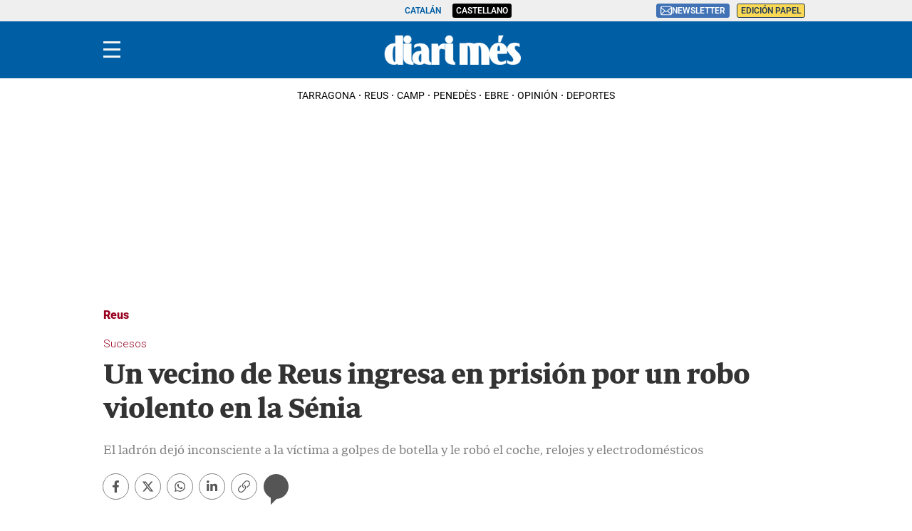

--- FILE ---
content_type: text/html; charset=UTF-8
request_url: https://www.diarimes.com/es/reus/190408/un-vecino-reus-ingresa-prision-por-robo-violento-senia_64469.html
body_size: 46496
content:
<!DOCTYPE html>
<html lang="es">

    <head>
        <meta http-equiv="Content-Type" content="text/html; charset=utf-8" />
        <meta name="viewport" content="width=device-width, initial-scale=1, maximum-scale=5.0">
                    

            
        
                                
            
              
    
                                                                
<title>Un vecino de Reus ingresa en prisión por un robo violento en la Sénia</title>
<meta name="title" content="Un vecino de Reus ingresa en prisión por un robo violento en la Sénia" />
<meta name="description" content="El ladrón dejó inconsciente a la víctima a golpes de botella y le robó el coche, relojes y electrodomésticos" />
<meta name="Keywords" content="castellano,vecino, reus, ingresa, prisión, robo" />
<meta name="news_keywords" content="vecino, reus, ingresa, prisión, robo" />
<link rel="canonical" href="https://www.diarimes.com/es/reus/190408/un-vecino-reus-ingresa-prision-por-robo-violento-senia_64469.html" />
<meta name="robots" content="index, follow,max-image-preview:large" />
<meta name="language" content="es" />
<meta name="date" content="2019-04-08T09:02:00Z"/>
<meta property="article:modified_time" content="2019-04-08T09:02:00Z" />
<meta property="article:published_time" content="2019-04-08T09:02:00Z" />
<meta name="DC.date.issued" content="2019-04-08T09:02:00Z"/>
<meta name="organization" content="Diari Més">
<meta property="article:section" content="Reus" />
<meta property="article:author" content="ACN">

<meta property="fb:app_id" content="731129363698386">
<meta property="og:type" content="article" data-page-subject="true" />
<meta property="og:site_name" content="Diari Més"/>
<meta property="og:title" content="Un vecino de Reus ingresa en prisión por un robo violento en la Sénia" data-page-subject="true" />
<meta property="og:description" content="El ladrón dejó inconsciente a la víctima a golpes de botella y le robó el coche, relojes y electrodomésticos" data-page-subject="true" />
<meta property="og:image" content="https://imagenes.diarimes.com/files/og_thumbnail/uploads/2023/11/21/655ce01577709.jpeg" data-page-subject="true" />
<meta property="og:image:width" content="1200" />
<meta property="og:image:height" content="630" />
<meta property="og:article:published_time" content="2019-04-08T09:02:00Z" />
<meta property="og:locale" content="es"/>
<meta property="og:url" content="https://www.diarimes.com/es/reus/190408/un-vecino-reus-ingresa-prision-por-robo-violento-senia_64469.html" data-page-subject="true" />

<meta name="twitter:card" content="summary_large_image">
<meta name="twitter:site" content="@diarimes"/>
<meta name="twitter:creator" content="@diarimes"/>
<meta name="twitter:title" content="Un vecino de Reus ingresa en prisión por un robo violento en la Sénia" />
<meta name="twitter:description" content="El ladrón dejó inconsciente a la víctima a golpes de botella y le robó el coche, relojes y electrodomésticos" />
<meta name="twitter:image" content="https://imagenes.diarimes.com/files/og_thumbnail/uploads/2023/11/21/655ce01577709.jpeg" />
<meta name="twitter:image:alt" content="El ladrón dejó inconsciente a la víctima a golpes de botella y le robó el coche, relojes y electrodomésticos">
<meta name="twitter:image:src" content="https://imagenes.diarimes.com/files/og_thumbnail/uploads/2023/11/21/655ce01577709.jpeg">
<link rel="alternate" type="application/rss+xml" href="https://www.diarimes.com/es/rss/home.xml" />
<link rel="alternate" type="application/rss+xml" href="https://www.diarimes.com/es/rss/reus.xml" />
                              <link href="https://www.diarimes.com/es/reus/190408/un-vecino-reus-ingresa-prision-por-robo-violento-senia_64469.html" rel="alternate" hreflang="es">
                                 <link href="https://www.diarimes.com/ca/reus/190408/un-vei-reus-ingressa-preso-per-robatori-violent-senia_64469.html" rel="alternate" hreflang="ca">
   <!-- Marfeel index meta-tags -->
<meta property="mrf:tags" content="layout:articulo" />
<meta property="mrf:tags" content="lastmodify:16" />
<meta property="mrf:tags" content="firma:ACN" />
<meta property="mrf:tags" content="fechapublicacion:2019-04-08" />
<meta property="mrf:tags" content="keyword:vecino;keyword:reus;keyword:ingresa;keyword:prisión;keyword:robo" />
<meta property="mrf:tags" content="noticia_id:64469" />
<meta property="mrf:tags" content="mediatype:imagen" />
<meta property="mrf:tags" content="accesstype:abierto" />
<meta property="mrf:tags" content="seotag:" />
<meta property="mrf:tags" content="categoria:reus" />
<meta property="mrf:tags" content="subcategoria:" />
<meta property="mrf:tags" content="terciariacategoria:" />
<!-- end Marfeel index meta-tags -->
<link rel="preload" href="https://imagenes.diarimes.com/static/fonts/aeonikpro-bold-webfont.woff2" as="font" type="font/woff2" crossorigin>
<link rel="preload" href="https://imagenes.diarimes.com/static/fonts/PeriodicoText-Bd.woff2" as="font" type="font/woff2" crossorigin>
        
                    <link rel="stylesheet" type="text/css" href="/assets/screen.e98a7fa180dc6525a14e.css?1769082425"/>

                    <script type="application/ld+json">{"@context":"https:\/\/schema.org","@type":"NewsArticle","mainEntityOfPage":{"@type":"WebPage","@id":"https:\/\/www.diarimes.com\/es\/reus\/190408\/un-vecino-reus-ingresa-prision-por-robo-violento-senia_64469.html"},"headline":"Un vecino de Reus ingresa en prisi\u00f3n por un robo violento en la S\u00e9nia","alternativeHeadline":"El ladr\u00f3n dej\u00f3 inconsciente a la v\u00edctima a golpes de botella y le rob\u00f3 el coche, relojes y electrodom\u00e9sticos","image":{"@type":"ImageObject","url":"https:\/\/imagenes.diarimes.com\/files\/og_thumbnail\/uploads\/2023\/11\/21\/655ce01577709.jpeg","width":1200,"height":630},"datePublished":"2019-04-08T11:02:00+02:00","dateModified":"2019-04-08T11:02:00+02:00","author":[{"@type":"Person","name":"DIARI M\u00c9S","jobTitle":"Journalist","url":"https:\/\/www.diarimes.com\/es\/autores\/diari-mes\/"}],"keywords":"","publisher":{"@type":"NewsMediaOrganization","name":"Diari M\u00e9s","url":"https:\/\/www.diarimes.com\/","logo":{"@type":"ImageObject","url":"https:\/\/imagenes.diarimes.com\/static\/img\/logo-diarimes-fons-blau.png","width":600,"height":135}},"description":"El ladr\u00f3n dej\u00f3 inconsciente a la v\u00edctima a golpes de botella y le rob\u00f3 el coche, relojes y electrodom\u00e9sticos","articleSection":"Reus","articleBody":"Un vecino de Reus, de 34 a\u00f1os y nacionalidad colombiana, ha ingresado en prisi\u00f3n como presunto autor de un robo con violencia en la S\u00e9nia. Los hechos se produjeron el 1 de marzo, en la calle Sol del municipio del Montsi\u00e0. El atracador agredi\u00f3 a la v\u00edctima con una botella de vidrio aprovechando que dorm\u00eda, la dej\u00f3 inconsciente y le rob\u00f3 el coche, electrodom\u00e9sticos y colecciones de valor, entre ellas una con 48 relojes de diferentes marcas. El agresor y la v\u00edctima se hab\u00edan conocido hac\u00eda unos d\u00edas y se encontraron para verse en el piso de ella. Los Mossos detuvieron al ladr\u00f3n el 1 de abril cuando sal\u00eda de su domicilio en Reus, y encontraron parte de los objetos sustra\u00eddos del domicilio de la S\u00e9nia. El juez decret\u00f3 el ingreso en prisi\u00f3n."}</script>
                    
      

    
    
                                                                
<script>
    var width = screen.width;
    function isMobileDevice(){
        if(typeof window.ontouchstart !== 'undefined' && width <= 1024){
            return 'mobile';
        }else{
            return 'desktop';
        }
    }
    var platform = isMobileDevice();

    function getCookie(name) {
        const value = `; ${document.cookie}`;
        const parts = value.split(`; ${name}=`);
        if (parts.length === 2) return parts.pop().split(';').shift();
    }

    dataLayer = (function(){
        var mediatypes = [];
                                                                                                        
        function getGenericModules(content, mediatypes){
            if(/Twitter/i.test(content)){
                if(mediatypes.indexOf("html_twitter") == -1)
                    mediatypes.push("html_twitter");
            }
            else if(/Facebook/i.test(content)){
                if(mediatypes.indexOf("html_facebook") == -1)
                    mediatypes.push("html_facebook");
            }
            else if(/Instagram/i.test(content)){
                if(mediatypes.indexOf("html_instagram") == -1)
                    mediatypes.push("html_instagram");
            }

            else if(/Flourish/i.test(content)){
                if(mediatypes.indexOf("html_flourish") == -1)
                    mediatypes.push("html_flourish");
            }
            else if(/Genially/i.test(content)){
                if(mediatypes.indexOf("html_genially") == -1)
                    mediatypes.push("html_genially");
            }
            else if(/Spotify/i.test(content)){
                if(mediatypes.indexOf("html_spotify") == -1)
                    mediatypes.push("html_spotify");
            }
            else if(/Tiktok/i.test(content)){
                if(mediatypes.indexOf("html_tiktok") == -1)
                    mediatypes.push("html_tiktok");
            }
            else{
                if(mediatypes.indexOf("html_embed") == -1)
                    mediatypes.push("html_embed");
            }
            return mediatypes;
        }

        
        
        if(1 >= 1 || 0 >= 1 || 0 >= 1)
            mediatypes.push("imagen");
        if(0 >= 1 || 0 >= 1)
            mediatypes.push("video");
        if(0 >= 1)
            mediatypes.push("galeria");
        if(0 >= 1)
            mediatypes.push("minuto_a_minuto");
        if(0 >= 1)
            mediatypes.push("h2");
        if(0 >= 1)
            mediatypes.push("cita");
        if(0 >= 1)
            mediatypes.push("encuesta");

                
        return [{
            "sponsored": "0",
            "ads_enabled": "1",
            "layout": "articulo",
            "categoria": "reus",
            "subcategoria": "",
            "terciariacategoria": "",
            "lastmodify": "65",
            "createdby": "65",
            "firma": "DIARI MÉS",
            "fechapublicacion": "2019-04-08 11:02:00",
            "keyword": "",
            "noticia_id": "64469",
            "mediatype": mediatypes,
            "seotag": "",
            "user_logged": getCookie("cuser") ? 1 : 0,
            "user_id": getCookie("cuser") || "",
            "gaid": getCookie("_ga"),
            "su": getCookie("_SUIPROMETEO"),
            "fechadeactualizacion":"2023-11-21 17:51:34",
            "ga_page_host": "diarimes.com",
            'accesstype': "abierto",
            "idioma": "es",
            "platform": platform
        }];
    })();
</script>
<script type="text/javascript">   
    (function () {   
        window.Prometeo_now = Date.now();   
        let loaded = false;   
        const MEDIA_ID = "1201";   
        const USER_COOKIE = "cuser";
        
        function getCookie(name) {   
            const cookie = document.cookie   
            .split('; ')   
            .find((row) => row.startsWith(`${name}=`));   
            
            return cookie ? cookie.slice(name.length + 1) : null;   
        }

        const dataLayerObject = dataLayer && dataLayer[0] || {};   
        
        window._PROMETEO_MEDIA_CONFIG = window._PROMETEO_MEDIA_CONFIG || {};   
        window._PROMETEO_MEDIA_CONFIG.trackEvents = function(){};   
        
        window._PROMETEO_MEDIA_CONFIG.siteId = MEDIA_ID;   
        window._PROMETEO_MEDIA_CONFIG.author = dataLayerObject.firma || "" ;   
        window._PROMETEO_MEDIA_CONFIG.author_id = dataLayerObject.createdBy || "" ; 
        window._PROMETEO_MEDIA_CONFIG.publish_time = dataLayerObject.fechadeactualizacion || "";   
        window._PROMETEO_MEDIA_CONFIG.article_id = dataLayerObject.noticia_id || "";   
        window._PROMETEO_MEDIA_CONFIG.content_type = dataLayerObject.layout || "";   
        window._PROMETEO_MEDIA_CONFIG.section = dataLayerObject.categoria || "";   
        window._PROMETEO_MEDIA_CONFIG.category_3 = dataLayerObject.terciariacategoria ||"" ;   
        window._PROMETEO_MEDIA_CONFIG.tags = dataLayerObject.seotag ||"" ;   
        window._PROMETEO_MEDIA_CONFIG.actual_block = (dataLayerObject.layout == 'articulo') ? "block_1" || null : null;   
        window._PROMETEO_MEDIA_CONFIG.sub_section = dataLayerObject.subcategoria || "";   
        window._PROMETEO_MEDIA_CONFIG.accesstype = dataLayerObject.accesstype ||"";

        window._PROMETEO_MEDIA_CONFIG.userId = getCookie(USER_COOKIE);   
        window._PROMETEO_MEDIA_CONFIG.cuser = USER_COOKIE;   
        
        window._PROMETEO_MEDIA_CONFIG.thumbnail_image = document.querySelectorAll('meta[property="og:image"]')[0].content.replace(/\/files\/image_([^\/]*)\/files\/redes_([^\/]*)\//,"/files/image_640_480/") || "";   
        window._PROMETEO_MEDIA_CONFIG.url = window.location.href;
        function loadPrometeoScript() {   
            if (loaded) return;   
            
            var env = document.URL.includes("pr_debug") ? "beta" : "pro";   
            var e = document.createElement('script');   
            var n = document.getElementsByTagName('script')[0];   
            e.type = 'text/javascript';   
            e.async = true;   
            e.src = 'https://dkumiip2e9ary.cloudfront.net/js/prometeo-media/'+ env +'/prometeov2.js';   
            n.parentNode.insertBefore(e, n);   
            loaded = true;   
        }
        loadPrometeoScript();                    
    })();   
</script>
<script type="text/javascript">
window.didomiConfig = {
  languages: {
    enabled: ['es'],
    default: 'es'
  }
};
</script>
<script type="text/javascript">
   if (!window.didomiConfig) {
      window.didomiConfig = {};
   }
   if (!window.didomiConfig.notice) {
      window.didomiConfig.notice = {};
   }
   if (!window.didomiConfig.app) {
     window.didomiConfig.app = {};
   }

   // time in seconds pay to reject should be valid. In this example, one day in seconds is 86400.
   window.didomiConfig.app.deniedConsentDuration = 86400; 
   window.didomiConfig.notice.enable = false;
</script>
<script type="text/javascript">window.gdprAppliesGlobally=true;(function(){function a(e){if(!window.frames[e]){if(document.body&&document.body.firstChild){var t=document.body;var n=document.createElement("iframe");n.style.display="none";n.name=e;n.title=e;t.insertBefore(n,t.firstChild)}
else{setTimeout(function(){a(e)},5)}}}function e(n,r,o,c,s){function e(e,t,n,a){if(typeof n!=="function"){return}if(!window[r]){window[r]=[]}var i=false;if(s){i=s(e,t,n)}if(!i){window[r].push({command:e,parameter:t,callback:n,version:a})}}e.stub=true;function t(a){if(!window[n]||window[n].stub!==true){return}if(!a.data){return}
var i=typeof a.data==="string";var e;try{e=i?JSON.parse(a.data):a.data}catch(t){return}if(e[o]){var r=e[o];window[n](r.command,r.parameter,function(e,t){var n={};n[c]={returnValue:e,success:t,callId:r.callId};a.source.postMessage(i?JSON.stringify(n):n,"*")},r.version)}}
if(typeof window[n]!=="function"){window[n]=e;if(window.addEventListener){window.addEventListener("message",t,false)}else{window.attachEvent("onmessage",t)}}}e("__tcfapi","__tcfapiBuffer","__tcfapiCall","__tcfapiReturn");a("__tcfapiLocator");(function(e){
  var t=document.createElement("script");t.id="spcloader";t.type="text/javascript";t.async=true;t.src="https://sdk.privacy-center.org/"+e+"/loader.js?target="+document.location.hostname;t.charset="utf-8";var n=document.getElementsByTagName("script")[0];n.parentNode.insertBefore(t,n)})("6e7011c3-735d-4a5c-b4d8-c8b97a71fd01")})();</script>

            
        <script>
            !function(){window.hb_now=Date.now();var e=document.getElementsByTagName("script")[0],t="https://hb.20m.es/stable/config/xk.diarimes.com/desktop-mobile.min.js";window.location.search.match(/hb_test=true/)&&(t=t.replace("/stable/","/test/"));var n=document.createElement("script");n.async=!0,n.src=t,e.parentNode.insertBefore(n,e)}();
        </script>    
    
    <script type="text/javascript" src="https://www.gstatic.com/firebasejs/7.9.1/firebase-app.js" defer=""></script>
<script type="text/javascript" src="https://www.gstatic.com/firebasejs/7.9.1/firebase-messaging.js" defer=""></script>
<script type="text/javascript" async="" src="https://dkumiip2e9ary.cloudfront.net/js/prometeo-media/pro/prometeo-firebase.js"></script>
<script>
    document.addEventListener('DOMContentLoaded', function() {
        $('.c-header__aside--language__content .c-header__aside__link').map((i, e) => {
            var l = $(e).data('value');
            var k = $(`link[rel="alternate"][hreflang="${l === 'cat' ? 'ca' : l}"]`);
            k.length && $(e).attr('href', k.attr('href'));
        });  
    });
</script>
    
        <script type="text/javascript" src="/assets/article.bundle.js?1769082425" defer></script>



    <script type="text/javascript">
!function(){"use strict";function e(e){var t=!(arguments.length>1&&void 0!==arguments[1])||arguments[1],c=document.createElement("script");c.src=e,t?c.type="module":(c.async=!0,c.type="text/javascript",c.setAttribute("nomodule",""));var n=document.getElementsByTagName("script")[0];n.parentNode.insertBefore(c,n)}!function(t,c){!function(t,c,n){var a,o,r;n.accountId=c,null!==(a=t.marfeel)&&void 0!==a||(t.marfeel={}),null!==(o=(r=t.marfeel).cmd)&&void 0!==o||(r.cmd=[]),t.marfeel.config=n;var i="https://sdk.mrf.io/statics";e("".concat(i,"/marfeel-sdk.js?id=").concat(c),!0),e("".concat(i,"/marfeel-sdk.es5.js?id=").concat(c),!1)}(t,c,arguments.length>2&&void 0!==arguments[2]?arguments[2]:{})}(window,3447,{} /*config*/)}();
</script>
<script async src="https://www.googletagmanager.com/gtag/js?id=GTM-PZHKVC6"></script> <script> window.dataLayer = window.dataLayer || []; function gtag(){dataLayer.push(arguments);} gtag('js', new Date()); gtag('config', 'GTM-PZHKVC6'); </script>
<script>
document.addEventListener('DOMContentLoaded', function() {
    const i = document.getElementsByClassName('img-tracking');
    if(i.length == 1 && i[0].getAttribute('src') == '')
        i[0].setAttribute('src', "/track/pageviews/article-" + _PROMETEO_MEDIA_CONFIG.article_id);
});
</script>
<script>
function fixLang(e) {
    let lang= $('html').attr('lang');
    let regex = /https:\/\/www\.diarimes\.com\/(?!es\/|ca\/)([^ ]+)/g;
    let fx = e.attr('href').replace(regex, 'https://www.diarimes.com/' + lang + '/$1');
    e.attr('href', fx);
    return fx;
}
document.addEventListener('DOMContentLoaded', function() {
    fixLang($('a.c-icon-facebook'));
    fixLang($('a.c-icon-twitter'));
    $('a.c-icon-whatsapp').map((i, e) => fixLang($(e)));
});
</script>
       <script type="text/javascript">
    window._taboola = window._taboola || [];
    let canonicalURL = window.location.href;
    const linkCanonical = document.querySelector('link[rel="canonical"]');
    
    if (linkCanonical) {
        canonicalURL = linkCanonical.getAttribute('href');
    }

    _taboola.push({
        article:'auto',
        url: canonicalURL
    });
    
    !function (e, f, u, i) {
        if (!document.getElementById(i)){
            e.async = 1;
            e.src = u;
            e.id = i;
            f.parentNode.insertBefore(e, f);
        }
    }(document.createElement('script'), document.getElementsByTagName('script')[0], '//cdn.taboola.com/libtrc/segrenetwork-diarimescomes/loader.js', 'tb_loader_script');
    
    if(window.performance && typeof window.performance.mark == 'function'){
        window.performance.mark('tbl_ic');
    }
</script>

                
                <script type="application/ld+json">[{"@context":"http:\/\/schema.org","@type":"BreadcrumbList","itemListElement":[{"@type":"ListItem","item":{"@id":"https:\/\/www.diarimes.com\/es","name":"Diari M\u00e9s","@type":"CollectionPage"},"position":1},{"@type":"ListItem","item":{"@id":"https:\/\/www.diarimes.com\/es\/reus","name":"Reus","@type":"CollectionPage"},"position":2},{"@type":"ListItem","item":{"@id":"https:\/\/www.diarimes.com\/es\/reus\/190408\/un-vecino-reus-ingresa-prision-por-robo-violento-senia_64469.html","name":"Un vecino de Reus ingresa en prisi\u00f3n por un robo violento en la S\u00e9nia","@type":"ItemPage"},"position":3}]}]</script>
        <script type="text/javascript" src="/assets/video.bundle.js?1769082425" defer></script>
                            

        
<link rel="apple-touch-icon" sizes="180x180" href="/static/img/apple-touch-icon.png">
<link rel="icon" type="image/png" sizes="32x32" href="/static/img/favicon-32x32.png">
<link rel="icon" type="image/png" sizes="192x192" href="/static/img/android-chrome-192x192.png">
<link rel="icon" type="image/png" sizes="16x16" href="/static/img/favicon-16x16.png">
<link rel="preconnect" href="https://fonts.googleapis.com">
<link rel="preconnect" href="https://fonts.gstatic.com" crossorigin>
<link href="https://fonts.googleapis.com/css2?family=Merriweather:ital,wght@0,300;0,400;1,300;1,400;1,700&family=Roboto:wght@300&display=swap" rel="stylesheet">

<script type="text/javascript"src="https://cdns.gigya.com/js/gigya.js?apiKey=4_NCKVxUwzdZiPrg4Kt8o8qw" defer>{lang: 'es',sessionExpiration: -2,}</script>
<script type="application/ld+json">
{
    "@context":"http://schema.org",
    "@type":"NewsMediaOrganization",
    "url": "https://www.diarimes.com/",
    "name":"Diari Més",
    "image":{
        "@type":"ImageObject",
        "url":"https://imagenes.diarimes.com/static/img/logo-diarimes-fons-blau.png",
        "height":600,
        "width":137
    }
}
</script>
<script>

document.addEventListener("DOMContentLoaded", function(event) {

 

    var elem = document.getElementsByClassName('js-add-sticky');

 

    for (let index = 0; index < elem.length; index++) {

        elem[index].parentElement.parentElement.classList.add('u-sticky');

        elem[index].parentElement.parentElement.parentElement.classList.add("u-flex-grow");

        elem[index].parentElement.parentElement.parentElement.parentElement.classList.add("u-flex");

    }

 

  });

</script>
<style>
    @font-face {
        font-family: Periodico Display;
        src: local(PeriodicoDisplay-SmBdIt),
        url(https://imagenes.diarimes.com/static/fonts/PeriodicoDisplay-SmBdIt.woff2) format("woff2"),
        url(https://imagenes.diarimes.com/static/fonts/PeriodicoDisplay-SmBdIt.woff) format("woff"),
        url(https://imagenes.diarimes.com/static/fonts/PeriodicoDisplay-SmBdIt.ttf) format("truetype");
        font-weight: 600;
        font-style: italic;
        font-stretch: normal;
    }
 .c-header__gigya-link {padding:0 5px 10px 5px}
 .c-header .c-icon {padding:0;min-width:34px;}
 .c-header__aside__link--suscripcion:hover {background: #ffc65c;cursor:pointer;}
 @media (min-width: 768px){.c-detail__body>:not(.full) {max-width: 640px;}}
 .c-detail__comments {max-width: 640px;margin-left: auto;margin-right: auto;margin-top: 80px;}
 .c-error__cta {background-color:#054464;width: 150px;}
 .c-error__subtitle {font-size: 24px;padding-top: 20px;}
 .c-error__title {font-size: 40px;color:#005eac;}
 .c-error {padding-top: 40px;}
 .c-error__txt {max-width: 100%;} 
 .o-list .c-title {font-size: 26px;}
 .c-detail__media__credit {display:inline;}
 .c-detail__gallery__content__description {font-family: Merriweather,sans-serif;}
 .c-static__body p {padding:0px;}
 .c-static__body>h2 {padding-top: 20px;}
 .button-subscription {font-size: 16px;line-height: inherit;background-color: #4072b5;border: none;outline: none;cursor: pointer;padding: 3px;border-radius: 3px;color: #fff;}
 .c-footer {position: relative; clear: both; padding:20px; margin-top:20px; padding-bottom: 90px;}
 .c-footer .o-container { margin: 0 auto; max-width: 100%; display: flex; flex-direction: column; align-items: flex-start; padding:0; }
 .c-footer__top { display: flex; flex-direction: column; }			
 .c-footer__brand { display: flex; flex-direction: column; margin-bottom: 20px; color:#FFF; }
 .c-footer__info { margin-bottom:20px; }
 .c-footer__copyright {	margin-bottom:20px; flex-direction:column; align-items: flex-start;	}
 .c-footer__copyright__txt { font-size: 12px; line-height: 20px; font-family: "Merriweather", sans-serif; color:#FFF; }
 .c-footer__copyright__txt a { color:#FFF;	}
 .c-footer__share, .c-footer__app {	display: flex; flex-direction: row; align-items: center; width: 100%; gap:10px; }	
 .c-footer__share__nav { display: flex;	gap: 10px; width:100%; }
 .c-footer__share a { width: 26px; height: 26px; display: inline-block; color:#FFF; text-align: center; }
 .c-footer__share a svg { height:100%; }	
 .c-footer__share__item--twitter { transform: translate(-4px,0);	}		
 .c-footer__links { font-size: 14px;	line-height: 20px; width:100%; }
 .c-footer__nav { border-top: 1px solid #fff; padding: 20px; display: flex; flex-direction: column;	gap:20px; align-items: flex-start; justify-content:flex-start; }
 .c-footer__nav__title { font-weight: 700; text-transform: uppercase; }
 .c-footer__nav__list { display: flex; flex-direction: column; gap:5px; }
 .c-footer__nav a { color: #fff; display: block; font-family: "Merriweather", sans-serif; text-transform: none; }
.c-footer__colaborators .o-container { flex-direction: column; gap:10px; justify-content: flex-start; }
 .c-footer__colaborators .single-colaborators { display: flex; gap: 10px; max-width: 990px; flex-wrap: wrap; }

 @media (min-width: 768px) {
    .c-detail__body>:not(.full) {max-width: 670px;}
    .c-footer {	padding:40px 0 90px;}
    .c-footer .o-container { max-width:990px; flex-direction:row; }
    .c-footer__top { flex-direction: row; }
    .c-footer__info { width:45%; margin-bottom:0; }
    .c-footer__copyright { margin-bottom:36px; }
    .c-footer__share { padding-bottom:15px; }
    .c-footer__links { display:grid; grid-template-columns:repeat(3, 1fr); }
    .c-footer__nav { border-top: 0; }
    .c-footer__colaborators { display: flex; flex-direction: column; margin: 0 auto; justify-content: center; align-items: center; max-width: 990px; }
    .c-footer__colaborators .single-colaborators { display: flex; gap: 40px; max-width: 990px; flex-wrap: wrap; }
    .c-footer__colaborators .o-container { flex-direction: column; align-items: center; gap: 40px; }
    .c-footer__colaborators .o-container .biglogo { max-width: 500px; width: 100%; }
    .c-footer__app svg { height: 28px; }
    .c-footer__share__nav { gap: 7px; }
 }
.c-article--icon .c-article__thumb picture:before {cursor:pointer}
.c-article__title a:before{z-index:2;} 
.c-article.size-1 .c-article__title {--font-size: 42px;--line-height: 46px;}
.c-article.size-2 .c-article__title {--font-size: 40px;--line-height: 44px;}
.c-article.size-3 .c-article__title {--font-size: 38px;--line-height: 42px;}
.c-article.size-4 .c-article__title {--font-size: 36px;--line-height: 40px;}
.c-article.size-5 .c-article__title {--font-size: 34px;--line-height: 38px;}
.c-article.size-6 .c-article__title {--font-size: 32px;--line-height: 36px;}
.c-article.size-7 .c-article__title {--font-size: 30px;--line-height: 34px;}
.c-article.size-8 .c-article__title {--font-size: 28px;--line-height: 32px;}
.c-article.size-9 .c-article__title {--font-size: 26px;--line-height: 30px;}
.c-article.size-10 .c-article__title {--font-size: 24px;--line-height: 28px;}
.c-article.size-11 .c-article__title {--font-size: 22px;--line-height: 26px;}
.c-article.size-12 .c-article__title {--font-size: 20px;--line-height: 24px;}
.c-widget__sport {font-size:14px;}
.c-article--bg-color.bg-color-1 {--article-bg: #99001f;}
.c-article--bg-color.bg-color-4 {--article-bg: #dd6738;}
.c-article--opinion.size-10 .c-article__title {--font-size: 20px !important;--line-height: 24px;}
.opinio-listing .c-article__title .c-article__title {font-style: italic;}
.c-score__goal {font-size:14px;}
.c-detail__tags__title {line-height:normal;}
.c-article--lateral {--thumb-width: 140px;}
.c-article__related__title {font-size: 15px;}
</style>
            
<link rel="shortcut icon" type="image/x-icon" href="/favicon.ico">
<script>
(function () {
  const isDebug = window.location.search.includes('cuser_debug=true');
  const debugStyles = `display: inline-block; color: #fff; background: blue; padding: 1px 4px; border-radius: 3px`;

  const loginScreenSet = 'Default-RegistrationLogin';
  const loginStartScreen = 'gigya-login-screen';
  const registerStartScreen = 'gigya-register-screen';

  const profileUpdateScreenSet = 'Default-ProfileUpdate';
  const profileUpdateStartScreen = 'gigya-update-profile-screen';

  const loginContainerId = 'formLogin';

  const cookieName = 'cuser';
  const cookieDomain = '.diarimes.com';

  let UID = null;
  let profile = null;

  const debug = function (message) {
    if (!isDebug) return;
    console.log('%cCUSER', debugStyles, message);
  };

  const getUserData = function () {
    return profile
      ? {
          reg_id: UID,
          email: profile.email,
          firstName: profile.firstName || '',
          lastName: profile.lastName || '',
          gender: profile.gender || '',
        }
      : {};
  };

  const setClientEncrypt = function () {
    if (!window._PROMETEO_MEDIA_CONFIG || typeof window._PROMETEO_MEDIA_CONFIG.setClientEncript !== 'function') {
      document.addEventListener('prometeo_ready', setClientEncrypt);
      return;
    }

    const data = getUserData();
    window._PROMETEO_MEDIA_CONFIG.setClientEncript(data);
    debug(`Prometeo setClientEncript: ${JSON.stringify(data)}`);
  };

  const showLogin = function () {
    window.gigya.accounts.showScreenSet({
      startScreen: loginStartScreen,
      screenSet: loginScreenSet,
    });
  };

  const showRegister = function () {
    window.gigya.accounts.showScreenSet({
      startScreen: registerStartScreen,
      screenSet: loginScreenSet,
    });
  };

  const showProfileUpdate = function () {
    window.gigya.accounts.showScreenSet({
      startScreen: profileUpdateStartScreen,
      screenSet: profileUpdateScreenSet,
    });
  };

  const logout = function () {
    window.gigya.accounts.logout();
  };

  const showLoggedUser = function (account) {
    UID = account.UID;
    profile = account.profile;

    debug(`Logged user ${profile.email}`);

    document.cookie = `${cookieName}=${UID}; domain=${cookieDomain}; path=/; max-age=31536000`;
    setClientEncrypt();

    const formLogin = document.querySelector('#' + loginContainerId);
    if (formLogin) {
      formLogin.innerHTML = `
        <p class="c-header__gigya-username">Hola ${profile.username}</p>
        <button id="updateProfileBtn" class="c-header__gigya-link">Modificar mi perfil</button>
        <button id="logoutBtn" class="c-header__gigya-link">Salir</button>
      `;
    }

    const buttonUser = document.getElementById("gigyaLogin");
    if(buttonUser){
      buttonUser.innerHTML = `
        <svg xmlns="http://www.w3.org/2000/svg" xmlns:xlink="http://www.w3.org/1999/xlink" id="Capa_1" data-name="Capa 1" viewBox="0 0 21.98 18" style="width: 34px; height: 24px;">
          <defs>
            <style>.cls-1 {fill: url(#Degradado_sin_nombre_13);} .cls-2 {fill: url(#Degradado_sin_nombre_13-2);}</style>
            <linearGradient id="Degradado_sin_nombre_13" data-name="Degradado sin nombre 13" x1="3.98" y1="9" x2="21.98" y2="9" gradientUnits="userSpaceOnUse"><stop offset="0" stop-color="#57cc7c"/><stop offset=".15" stop-color="#67d07c"/><stop offset=".44" stop-color="#91dc7d"/><stop offset=".84" stop-color="#d4ef7e"/><stop offset="1" stop-color="#f2f87f"/></linearGradient>
            <linearGradient id="Degradado_sin_nombre_13-2" data-name="Degradado sin nombre 13" x1="0" y1="7.55" x2="6.92" y2="7.55" xlink:href="#Degradado_sin_nombre_13"/>
          </defs>
          <path class="cls-1" d="m12.98,9c2.49,0,4.5-2.01,4.5-4.5S15.47,0,12.98,0s-4.5,2.01-4.5,4.5c0,2.48,2.02,4.49,4.5,4.5Zm0,2.25c-2.98,0-9,1.52-9,4.5v2.25h18v-2.25c0-2.98-6.02-4.5-9-4.5Z"/>
          <path class="cls-2" d="m.25,7.8c.18,0,.37.01.55.05,1.41.29,2.36,1.43,2.41,2.87,0,.06,0,.11.03.16.07.1.16.15.28.11.15-.04.18-.16.19-.3.06-1.21.63-2.08,1.72-2.62.37-.18.77-.27,1.18-.28.19,0,.31-.1.31-.25,0-.15-.1-.24-.3-.25-1.06-.05-1.89-.51-2.46-1.41-.3-.46-.44-.97-.45-1.52,0-.12-.04-.22-.16-.27-.1-.04-.18-.01-.25.05-.07.06-.07.15-.08.24-.03.77-.3,1.44-.84,2-.56.58-1.26.87-2.06.9-.09,0-.18,0-.24.08-.06.07-.09.16-.05.25.04.11.13.16.24.16Z"/>
        </svg>
      `;
    }
  };

  const showAnonymousUser = function () {
    UID = null;
    profile = null;

    debug('Anonymous user');

    document.cookie = `${cookieName}=; domain=${cookieDomain}; path=/; max-age=0`;

    const formLogin = document.querySelector('#' + loginContainerId);
    if (formLogin) {
      formLogin.innerHTML = `
        <button id="registerBtn" class="c-header__gigya-link">Registrarse</button>
        <button id="loginBtn" class="c-header__gigya-link">Acceder</button>
      `;
    }

    const buttonUser = document.getElementById("gigyaLogin");
    if(buttonUser){
      buttonUser.innerHTML = `
        <svg xmlns="http://www.w3.org/2000/svg" xmlns:xlink="http://www.w3.org/1999/xlink" id="Capa_1" data-name="Capa 1"  viewBox="0 0 21.98 18" style="width: 34px; height: 24px;">
          <g fill="#ffffff">
            <path d="m12.98,9c2.49,0,4.5-2.01,4.5-4.5S15.47,0,12.98,0s-4.5,2.01-4.5,4.5c0,2.48,2.02,4.49,4.5,4.5Zm0,2.25c-2.98,0-9,1.52-9,4.5v2.25h18v-2.25c0-2.98-6.02-4.5-9-4.5Z"/>
          </g>
        </svg>
      `;
    }
  };

  const updateUserLoginStatus = function () {
    window.gigya.accounts.getAccountInfo({
      callback: function getAccountInfoResponse(response) {
        response.errorCode === 0 ? showLoggedUser(response) : showAnonymousUser();
      },
      extraProfileFields: 'username',
    });
  };

  document.addEventListener('DOMContentLoaded', function () {
    const formLogin = document.querySelector('#' + loginContainerId);
    if (formLogin) {
      formLogin.addEventListener('click', function (e) {
        if (e.target.id === 'registerBtn') return showRegister();
        if (e.target.id === 'loginBtn') return showLogin();
        if (e.target.id === 'updateProfileBtn') return showProfileUpdate();
        if (e.target.id === 'logoutBtn') return logout();
      });
    }

    window.gigya.accounts.addEventHandlers({
      onLogin: updateUserLoginStatus,
      onLogout: showAnonymousUser,
    });

    updateUserLoginStatus();
  });
})();
</script>
    </head>
    <body     class="article-page"
>
                    <!-- Google Tag Manager (noscript) -->
<noscript><iframe src="https://www.googletagmanager.com/ns.html?id=GTM-PZHKVC6"
height="0" width="0" style="display:none;visibility:hidden"></iframe></noscript>
<!-- End Google Tag Manager (noscript) -->
                            <div id="x01" class="c-add-wall c-add-wall-top henneoHB_desktop henneoHB_mobile"></div>
        
                                                    
<header class="c-header">
    <aside class="c-header__aside c-header__aside--language">
        <div class="o-container">
            <div class="c-header__aside--language__content">
                                <a class="c-header__aside__link" data-value="cat" href="/ca/reus/"><span>Catalán</span></a>
                <a class="c-header__aside__link active" data-value="es" href=""><span>Castellano</span></a>
                  
            </div>

            <div class="c-header__aside--links__content">
                <a class="c-header__aside__link c-header__aside__link--newsletter" href="https://www.diarimes.com/es/newsletters.html">
                    <span class="c-header__aside__icon">
                        <svg height="16" xmlns="http://www.w3.org/2000/svg" xmlns:xlink="http://www.w3.org/1999/xlink" version="1.1" id="_x32_" viewBox="0 0 512 512" xml:space="preserve">
                            
                            <g>
                                <path fill="white" d="M510.678,112.275c-2.308-11.626-7.463-22.265-14.662-31.054c-1.518-1.915-3.104-3.63-4.823-5.345   c-12.755-12.818-30.657-20.814-50.214-20.814H71.021c-19.557,0-37.395,7.996-50.21,20.814c-1.715,1.715-3.301,3.43-4.823,5.345   C8.785,90.009,3.63,100.649,1.386,112.275C0.464,116.762,0,121.399,0,126.087V385.92c0,9.968,2.114,19.55,5.884,28.203   c3.497,8.26,8.653,15.734,14.926,22.001c1.59,1.586,3.169,3.044,4.892,4.494c12.286,10.175,28.145,16.32,45.319,16.32h369.958   c17.18,0,33.108-6.145,45.323-16.384c1.718-1.386,3.305-2.844,4.891-4.43c6.27-6.267,11.425-13.741,14.994-22.001v-0.064   c3.769-8.653,5.812-18.171,5.812-28.138V126.087C512,121.399,511.543,116.762,510.678,112.275z M46.509,101.571   c6.345-6.338,14.866-10.175,24.512-10.175h369.958c9.646,0,18.242,3.837,24.512,10.175c1.122,1.129,2.179,2.387,3.112,3.637   L274.696,274.203c-5.348,4.687-11.954,7.002-18.696,7.002c-6.674,0-13.276-2.315-18.695-7.002L43.472,105.136   C44.33,103.886,45.387,102.7,46.509,101.571z M36.334,385.92V142.735L176.658,265.15L36.405,387.435   C36.334,386.971,36.334,386.449,36.334,385.92z M440.979,420.597H71.021c-6.281,0-12.158-1.651-17.174-4.552l147.978-128.959   l13.815,12.018c11.561,10.046,26.028,15.134,40.36,15.134c14.406,0,28.872-5.088,40.432-15.134l13.808-12.018l147.92,128.959   C453.137,418.946,447.26,420.597,440.979,420.597z M475.666,385.92c0,0.529,0,1.051-0.068,1.515L335.346,265.221L475.666,142.8   V385.92z"/>
                            </g>
                        </svg>
                        Newsletter
                    </span>
                </a>
                <a class="c-header__aside__link c-header__aside__link--suscripcion" href="https://www.diarimes.com/es/edicion-papel/">
                    <span>Edición papel</span>
                </a>                   
            </div>      
        </div>
    </aside>
    <div class="o-container">
     <button class="c-header__nav-btn" data-type="menu" aria-label="Menu" >
            <div class="hamburger-box">
                <div class="hamburger-inner"></div>
            </div>
            <span class="sr-only">Menú</span>

        </button>
               <span class="c-header__brand">
                   <a href="https://www.diarimes.com" title="Diari Més" class="c-header__brand">
                 <svg xmlns="http://www.w3.org/2000/svg" xmlns:xlink="http://www.w3.org/1999/xlink" width="191" height="42" viewBox="0 0 980 215">
                    <image id="Capa_1" data-name="Capa 1" x="2" y="2" width="100%" height="100%" xlink:href="[data-uri]" style="&#10;    fill: red;&#10;"/>
                </svg>
                <span class="sr-only">Diari Més</span>  
            </a>
               </span>
               <div class="c-header__user">
            <div style="display: none" id="gigyaContainer" class="c-header__gigya">
                <div id="formLogin"></div>
            </div>
            <button class="c-icon" id="gigyaLogin">
                <span class="sr-only">Login</span>
            </button>
        </div>

        <script src="https://ajax.googleapis.com/ajax/libs/jquery/3.6.3/jquery.min.js"></script>
        <script>
            $(document).ready(function(){
                $("#gigyaLogin").click(function(){
                    $("#gigyaContainer").toggle();
                });
            });
        </script>
    </div>
</header>
<div class="c-header__nav-bottom-container">
    <div><nav class="c-header__nav c-header__nav-bottom">
    
<a href="https://www.diarimes.com/es/tarragona/" title="Tarragona">TARRAGONA</a><a href="https://www.diarimes.com/es/reus/" title="Reus">REUS</a><a href="https://www.diarimes.com/es/camp-tarragona/" title="Camp de Tarragona">CAMP</a><a href="https://www.diarimes.com/es/penedes/" title="Penedès">PENEDÈS</a><a href="https://www.diarimes.com/es/ebre/" title="Ebre">EBRE</a><a href="https://www.diarimes.com/es/opinion/" title="Opinión">OPINIÓN</a><a href="https://www.diarimes.com/es/deportes/" title="Deportes">DEPORTES</a></nav></div>
</div>

                <nav class="c-nav">
            <div class="o-container">
                                    <div><div class="c-nav__wrap">
    <form action="/es/search/" class="c-nav__wrap__search" target="_top">
        <input type="text" name="query" id="search_input" placeholder="Buscar...">
        <button class="btn" type="submit">
            <span>Buscar</span>
        </button>
    </form>
    <div class="c-nav__wrap__menu" aria-label="Menú principal" role="navigation" itemscope="itemscope" itemtype="https://schema.org/SiteNavigationElement">
        <ul role="menu">
            
            
            
            
            
        <li class="c-nav__highlight " itemprop="name" role="menuitem">
            
                
            <a class="c-nav__hightlight__item " itemprop="url" href="https://www.diarimes.com/es/edicion-papel/" title="Edición papel" aria-label="Edición papel">Edición papel</a></li><li class="c-nav__wrap__menu__item " itemprop="name" role="menuitem">
            
                
            <a itemprop="url" href="https://www.diarimes.com/es/tarragona/" title="Tarragona" aria-label="Tarragona">Tarragona</a></li><li class="c-nav__wrap__menu__item " itemprop="name" role="menuitem">
            
                
            <a itemprop="url" href="https://www.diarimes.com/es/reus/" title="Reus" aria-label="Reus"><span>Reus</span></a></li><li class="c-nav__wrap__menu__item " itemprop="name">
            
                <div>
                    
                <a itemprop="url" href="https://www.diarimes.com/es/camp-tarragona/" title="Camp de Tarragona" aria-label="Camp de Tarragona">Camp de Tarragona</a></div>
                <button class="c-nav__wrap__menu__btn first-level" aria-label="Abrir">
                    <svg xmlns="http://www.w3.org/2000/svg" viewbox="0 0 256 512" width="20" height="20">
    <path fill="currentColor" d="M64 448c-8.188 0-16.38-3.125-22.62-9.375c-12.5-12.5-12.5-32.75 0-45.25L178.8 256L41.38 118.6c-12.5-12.5-12.5-32.75 0-45.25s32.75-12.5 45.25 0l160 160c12.5 12.5 12.5 32.75 0 45.25l-160 160C80.38 444.9 72.19 448 64 448z"></path>
</svg>
                    <span class="sr-only">Abrir</span>
                </button>
                <ul class="c-nav__wrap__menu__subitem" itemscope="navigation" itemtype="https://schema.org/SiteNavigationElement">
                    
                <li itemprop="name" role="menuitem">
                        
                    <a itemprop="url" href="https://www.diarimes.com/es/camp-tarragona/alt-camp/" title="Camp de Tarragona-Alt Camp" aria-label="Alt Camp"><span>Alt Camp</span></a></li><li itemprop="name" role="menuitem">
                        
                    <a itemprop="url" href="https://www.diarimes.com/es/camp-tarragona/conca-barbera/" title="Camp de Tarragona-Conca de Barberà" aria-label="Conca de Barberà"><span>Conca de Barberà</span></a></li><li itemprop="name" role="menuitem">
                        
                    <a itemprop="url" href="https://www.diarimes.com/es/camp-tarragona/tarragones/" title="Camp de Tarragona-Tarragonés" aria-label="Tarragonès"><span>Tarragonès</span></a></li><li itemprop="name" role="menuitem">
                        
                    <a itemprop="url" href="https://www.diarimes.com/es/camp-tarragona/baix-camp/" title="Camp de Tarragona-Baix Camp" aria-label="Baix Camp"><span>Baix Camp</span></a></li><li itemprop="name" role="menuitem">
                        
                    <a itemprop="url" href="https://www.diarimes.com/es/camp-tarragona/priorat/" title="Camp de Tarragona-Priorat" aria-label="Priorat"><span>Priorat</span></a></li></ul>
            </li><li class="c-nav__wrap__menu__item " itemprop="name">
            
                <div>
                    
                <a itemprop="url" href="https://www.diarimes.com/es/penedes/" title="Penedès" aria-label="Penedès"><span>Penedès</span></a></div>
                <button class="c-nav__wrap__menu__btn first-level" aria-label="Abrir">
                    <svg xmlns="http://www.w3.org/2000/svg" viewbox="0 0 256 512" width="20" height="20">
    <path fill="currentColor" d="M64 448c-8.188 0-16.38-3.125-22.62-9.375c-12.5-12.5-12.5-32.75 0-45.25L178.8 256L41.38 118.6c-12.5-12.5-12.5-32.75 0-45.25s32.75-12.5 45.25 0l160 160c12.5 12.5 12.5 32.75 0 45.25l-160 160C80.38 444.9 72.19 448 64 448z"></path>
</svg>
                    <span class="sr-only">Abrir</span>
                </button>
                <ul class="c-nav__wrap__menu__subitem" itemscope="navigation" itemtype="https://schema.org/SiteNavigationElement">
                    
                <li itemprop="name" role="menuitem">
                        
                    <a itemprop="url" href="https://www.diarimes.com/es/penedes/baix-penedes/" title="Penedès-Baix Penedès" aria-label="Baix Penedès"><span>Baix Penedès</span></a></li></ul>
            </li><li class="c-nav__wrap__menu__item " itemprop="name">
            
                <div>
                    
                <a itemprop="url" href="https://www.diarimes.com/es/ebre/" title="Ebre" aria-label="Ebre">Ebre</a></div>
                <button class="c-nav__wrap__menu__btn first-level" aria-label="Abrir">
                    <svg xmlns="http://www.w3.org/2000/svg" viewbox="0 0 256 512" width="20" height="20">
    <path fill="currentColor" d="M64 448c-8.188 0-16.38-3.125-22.62-9.375c-12.5-12.5-12.5-32.75 0-45.25L178.8 256L41.38 118.6c-12.5-12.5-12.5-32.75 0-45.25s32.75-12.5 45.25 0l160 160c12.5 12.5 12.5 32.75 0 45.25l-160 160C80.38 444.9 72.19 448 64 448z"></path>
</svg>
                    <span class="sr-only">Abrir</span>
                </button>
                <ul class="c-nav__wrap__menu__subitem" itemscope="navigation" itemtype="https://schema.org/SiteNavigationElement">
                    
                <li itemprop="name" role="menuitem">
                        
                    <a itemprop="url" href="https://www.diarimes.com/es/ebre/ribera-ebre/" title="Ebre-Ribera d'Ebre" aria-label="Ribera d'Ebre">Ribera d'Ebre</a></li><li itemprop="name" role="menuitem">
                        
                    <a itemprop="url" href="https://www.diarimes.com/es/ebre/terra-alta/" title="Ebre-Terra Alta" aria-label="Terra Alta"><span>Terra Alta</span></a></li><li itemprop="name" role="menuitem">
                        
                    <a itemprop="url" href="https://www.diarimes.com/es/ebre/baix-ebre/" title="Ebre-Baix Ebre" aria-label="Baix Ebre"><span>Baix Ebre</span></a></li><li itemprop="name" role="menuitem">
                        
                    <a itemprop="url" href="https://www.diarimes.com/es/ebre/montsia/" title="Ebre-Montsià" aria-label="Montsià"><span>Montsià</span></a></li></ul>
            </li><li class="c-nav__wrap__menu__item " itemprop="name">
            
                <div>
                    
                <a itemprop="url" href="https://www.diarimes.com/es/opinion/" title="Opinión" aria-label="Opinión">Opinión</a></div>
                <button class="c-nav__wrap__menu__btn first-level" aria-label="Abrir">
                    <svg xmlns="http://www.w3.org/2000/svg" viewbox="0 0 256 512" width="20" height="20">
    <path fill="currentColor" d="M64 448c-8.188 0-16.38-3.125-22.62-9.375c-12.5-12.5-12.5-32.75 0-45.25L178.8 256L41.38 118.6c-12.5-12.5-12.5-32.75 0-45.25s32.75-12.5 45.25 0l160 160c12.5 12.5 12.5 32.75 0 45.25l-160 160C80.38 444.9 72.19 448 64 448z"></path>
</svg>
                    <span class="sr-only">Abrir</span>
                </button>
                <ul class="c-nav__wrap__menu__subitem" itemscope="navigation" itemtype="https://schema.org/SiteNavigationElement">
                    
                <li itemprop="name" role="menuitem">
                        
                    <a itemprop="url" href="https://www.diarimes.com/es/opinion/editorial/" title="Opinión-Editorial" aria-label="Editorial">Editorial</a></li><li itemprop="name" role="menuitem">
                        
                    <a itemprop="url" href="https://www.diarimes.com/es/opinion/tribuna/" title="Opinión-Tribuna" aria-label="Tribuna">Tribuna</a></li><li itemprop="name" role="menuitem">
                        
                    <a itemprop="url" href="https://www.diarimes.com/es/opinion/la-contra/golfus-de-tarraco/" title="Opinión-La Contra-Golfus de Tàrraco" aria-label="Golfus de Tàrraco"><span>Golfus de Tàrraco</span></a></li><li itemprop="name" role="menuitem">
                        
                    <a itemprop="url" href="https://www.diarimes.com/es/opinion/la-contra/tijuana/" title="Opinión-La Contra-Tijuana" aria-label="Tijuana"><span>Tijuana</span></a></li><li itemprop="name" role="menuitem">
                        
                    <a itemprop="url" href="https://www.diarimes.com/es/opinion/la-contra/el-vigilant-del-camp/" title="Opinión-La Contra-El vigilant del Camp" aria-label="El vigilant del Camp">El vigilant del Camp</a></li><li itemprop="name" role="menuitem">
                        
                    <a itemprop="url" href="https://www.diarimes.com/es/opinion/la-contra/cami-ronda/" title="Opinión-La Contra-Camí de ronda" aria-label="Camí de ronda">Camí de ronda</a></li><li itemprop="name" role="menuitem">
                        
                    <a itemprop="url" href="https://www.diarimes.com/es/opinion/la-contra/marge-confianca/" title="Opinión-La Contra-Marge de confiança" aria-label="Marge de confiança">Marge de confiança</a></li></ul>
            </li><li class="c-nav__wrap__menu__item " itemprop="name">
            
                <div>
                    
                <a itemprop="url" href="https://www.diarimes.com/es/deportes/" title="Deportes" aria-label="Deportes">Deportes</a></div>
                <button class="c-nav__wrap__menu__btn first-level" aria-label="Abrir">
                    <svg xmlns="http://www.w3.org/2000/svg" viewbox="0 0 256 512" width="20" height="20">
    <path fill="currentColor" d="M64 448c-8.188 0-16.38-3.125-22.62-9.375c-12.5-12.5-12.5-32.75 0-45.25L178.8 256L41.38 118.6c-12.5-12.5-12.5-32.75 0-45.25s32.75-12.5 45.25 0l160 160c12.5 12.5 12.5 32.75 0 45.25l-160 160C80.38 444.9 72.19 448 64 448z"></path>
</svg>
                    <span class="sr-only">Abrir</span>
                </button>
                <ul class="c-nav__wrap__menu__subitem" itemscope="navigation" itemtype="https://schema.org/SiteNavigationElement">
                    
                <li itemprop="name" role="menuitem">
                        
                    <a itemprop="url" href="https://www.diarimes.com/es/deportes/nastic/" title="Deportes-Nàstic" aria-label="Nàstic"><span>Nàstic</span></a></li><li itemprop="name" role="menuitem">
                        
                    <a itemprop="url" href="https://www.diarimes.com/es/deportes/motor/" title="Deportes-Motor" aria-label="Motor">Motor</a></li><li itemprop="name" role="menuitem">
                        
                    <a itemprop="url" href="https://www.diarimes.com/es/deportes/futbol/" title="Deportes-Fútbol" aria-label="Fútbol">Fútbol</a></li><li itemprop="name" role="menuitem">
                        
                    <a itemprop="url" href="https://www.diarimes.com/es/deportes/baloncesto/" title="Deportes-Baloncesto" aria-label="Baloncesto">Baloncesto</a></li><li itemprop="name" role="menuitem">
                        
                    <a itemprop="url" href="https://www.diarimes.com/es/deportes/polideportivo/" title="Deportes-Polideportivo" aria-label="Polideportivo">Polideportivo</a></li></ul>
            </li><li class="c-nav__wrap__menu__item " itemprop="name">
            
                <div>
                    
                <a itemprop="url" href="https://www.diarimes.com/es/actualidad/" title="Actualidad" aria-label="Actualidad">Actualidad</a></div>
                <button class="c-nav__wrap__menu__btn first-level" aria-label="Abrir">
                    <svg xmlns="http://www.w3.org/2000/svg" viewbox="0 0 256 512" width="20" height="20">
    <path fill="currentColor" d="M64 448c-8.188 0-16.38-3.125-22.62-9.375c-12.5-12.5-12.5-32.75 0-45.25L178.8 256L41.38 118.6c-12.5-12.5-12.5-32.75 0-45.25s32.75-12.5 45.25 0l160 160c12.5 12.5 12.5 32.75 0 45.25l-160 160C80.38 444.9 72.19 448 64 448z"></path>
</svg>
                    <span class="sr-only">Abrir</span>
                </button>
                <ul class="c-nav__wrap__menu__subitem" itemscope="navigation" itemtype="https://schema.org/SiteNavigationElement">
                    
                <li itemprop="name" role="menuitem">
                        
                    <a itemprop="url" href="https://www.diarimes.com/es/actualidad/cataluna/" title="Actualidad-Cataluña" aria-label="Cataluña">Cataluña</a></li><li itemprop="name" role="menuitem">
                        
                    <a itemprop="url" href="https://www.diarimes.com/es/actualidad/espana/" title="Actualidad-España" aria-label="España">España</a></li><li itemprop="name" role="menuitem">
                        
                    <a itemprop="url" href="https://www.diarimes.com/es/actualidad/mundo/" title="Actualidad-Mundo" aria-label="Mundo">Mundo</a></li></ul>
            </li><li class="c-nav__wrap__menu__item " itemprop="name">
            
                <div>
                    
                <span>Servicios</span></div>
                <button class="c-nav__wrap__menu__btn first-level" aria-label="Abrir">
                    <svg xmlns="http://www.w3.org/2000/svg" viewbox="0 0 256 512" width="20" height="20">
    <path fill="currentColor" d="M64 448c-8.188 0-16.38-3.125-22.62-9.375c-12.5-12.5-12.5-32.75 0-45.25L178.8 256L41.38 118.6c-12.5-12.5-12.5-32.75 0-45.25s32.75-12.5 45.25 0l160 160c12.5 12.5 12.5 32.75 0 45.25l-160 160C80.38 444.9 72.19 448 64 448z"></path>
</svg>
                    <span class="sr-only">Abrir</span>
                </button>
                <ul class="c-nav__wrap__menu__subitem" itemscope="navigation" itemtype="https://schema.org/SiteNavigationElement">
                    
                <li itemprop="name" role="menuitem">
                        
                    <a itemprop="url" href="https://www.diarimes.com/es/servicios/horoscopo/" title="Servicios-Horóscopo" aria-label="Horóscopo">Horóscopo</a></li><li itemprop="name" role="menuitem">
                        
                    <a itemprop="url" href="https://www.diarimes.com/es/servicios/promociones/" title="Servicios-Promociones" aria-label="Promociones">Promociones</a></li><li itemprop="name" role="menuitem">
                        
                    <a itemprop="url" href="https://www.diarimes.com/es/servicios/esquelas/" title="Servicios-Esquelas" aria-label="Esquelas">Esquelas</a></li><li itemprop="name" role="menuitem">
                        
                    <a itemprop="url" href="https://mas.diarimes.com/" title="¡Más!" target="_blank" aria-label="¡Más!">¡Más!</a></li></ul>
            </li></ul>
    </div>
</div></div>
                            </div>
        </nav>
            <main class="content ">
                                <div class="c-add-sky c-add-sky-left"><div id="x31" class="u-sticky henneoHB_desktop"></div></div>
        
                                    <div class="c-add-sky c-add-sky-right"><div id="x41" class="u-sticky henneoHB_desktop"></div></div>
        
                                    <div class="c-add c-add-980 c-add-980-first henneoHB_desktop henneoHB_mobile henneoHB-top"></div>
        
                            
                    <section class="o-section">
        <div class="o-container ">
            <div id="formUpdateProfile"></div>

            <div><article class="c-detail" id="block_1">
                        <div class="c-detail-top">
                            
            
                            <div class="c-detail__interview">
                    
                </div>
            
                            <div class="c-detail__bar">
                    <nav class="c-detail__bar__category">
                        <a href="/es/reus/">Reus</a>
                    </nav>
                </div>
                <div class="c-detail__supratitle__content">
                                        
                <p class="c-detail__supratitle">Sucesos</p></div>
                                        <div class="default-title">
                    
                <h1 class="c-detail__title">Un vecino de Reus ingresa en prisión por un robo violento en la Sénia</h1></div>
                                        <div class="default-epigraph">
                    
                <p class="c-detail__subtitle">El ladrón dejó inconsciente a la víctima a golpes de botella y le robó el coche, relojes y electrodomésticos</p></div>
            
                            <div class="c-detail-top__extra">
                    
                </div>
            
                                                                    
<nav class="c-detail__share">
                        <a class="c-icon c-icon-facebook" title="Compartir en Facebook" data-gtm-social-provider="facebook" rel="nofollow" target="_blank" href="https://www.facebook.com/sharer/sharer.php?u=https://www.diarimes.com/es/reus/190408/un-vecino-reus-ingresa-prision-por-robo-violento-senia_64469.html#utm_source=rrss-comp&amp;utm_medium=fb&amp;utm_campaign=fixed-btn">
                <span class="sr-only">Facebook</span>
            </a>
                            <a class="c-icon c-icon-twitter" title="Compartir en Twitter" data-gtm-social-provider="twitter" rel="nofollow" target="_blank" href="https://twitter.com/intent/tweet?text=Un%20vecino%20de%20Reus%20ingresa%20en%20prisi%C3%B3n%20por%20un%20robo%20violento%20en%20la%20S%C3%A9nia&amp;url=https://www.diarimes.com/es/reus/190408/un-vecino-reus-ingresa-prision-por-robo-violento-senia_64469.html#utm_source=rrss-comp&amp;utm_medium=tw&amp;utm_campaign=fixed-btn">
                <span class="sr-only">Twitter</span>
            </a>
                                            <a class="c-icon c-icon-md c-icon-whatsapp" title="Compartir en Whatsapp" data-gtm-social-provider="whatsapp" rel="nofollow" target="_blank" href="https://web.whatsapp.com/send?text=Un%20vecino%20de%20Reus%20ingresa%20en%20prisi%C3%B3n%20por%20un%20robo%20violento%20en%20la%20S%C3%A9nia%20https://www.diarimes.com/es/reus/190408/un-vecino-reus-ingresa-prision-por-robo-violento-senia_64469.html#utm_source=rrss-comp&amp;utm_medium=wh&amp;utm_campaign=fixed-btn">
                <span class="sr-only">Whatsapp</span>
            </a>
            <a class="c-icon c-icon-xs c-icon-whatsapp" data-gtm-social-provider="whatsapp" rel="nofollow" target="_blank" href="whatsapp://send?text=Un%20vecino%20de%20Reus%20ingresa%20en%20prisi%C3%B3n%20por%20un%20robo%20violento%20en%20la%20S%C3%A9nia%20https://www.diarimes.com/es/reus/190408/un-vecino-reus-ingresa-prision-por-robo-violento-senia_64469.html#utm_source=rrss-comp&amp;utm_medium=wh&amp;utm_campaign=fixed-btn">
                <span class="sr-only">Whatsapp</span>
            </a>
                                    <a class="c-icon c-icon-linkedin" title="Compartir en Linkedin" data-gtm-social-provider="linkedin" rel="nofollow" target="_blank" href="https://www.linkedin.com/feed/?shareActive=true&amp;text=https://www.diarimes.com/es/reus/190408/un-vecino-reus-ingresa-prision-por-robo-violento-senia_64469.html">
                <span class="sr-only">Linkedin</span>
            </a>
                        <a class="c-icon c-icon-copy" title="Copiar enlace" data-msg-copied="Enlace copiado" href="https://www.diarimes.com/es/reus/190408/un-vecino-reus-ingresa-prision-por-robo-violento-senia_64469.html" target="_blank">

            <span class="sr-only">Copiar enlace</span>
        </a>
        <a class="c-icon c-icon-comment" href="#disqus_thread" data-disqus-identifier="64469"></a>

    </nav>
            
        </div>
        <div class="c-detail-content prometeo-hideable">
                                                    <div class="c-detail__media_main__content">
        


        
        
    <div class="main-image ">
    <figure class="c-detail__media">
        <div class="c-detail__media__thumb">
            <picture data-size="w:414,h:276"><source srcset="https://imagenes.diarimes.com/files/image_media_main_desktop/uploads/2023/11/21/655ce01577709.jpeg" media="(min-width: 992px)"><source srcset="https://imagenes.diarimes.com/files/image_media_main_tablet/uploads/2023/11/21/655ce01577709.jpeg" media="(min-width: 768px)"><source srcset="https://imagenes.diarimes.com/files/image_media_main_mobile/uploads/2023/11/21/655ce01577709.jpeg" media="(min-width: 0px)"><img src="https://imagenes.diarimes.com/files/og_thumbnail/uploads/2023/11/21/655ce01577709.jpeg" data-full-src="https://imagenes.diarimes.com/uploads/2023/11/21/655ce01577709.jpeg" alt="inconsciente, la Sénia, víctima, Reus, Robo, prisión, agresor, Mossos, agresión" width="414" height="276"></picture>
        </div>
                <figcaption class="c-detail__media__txt" style="display: block;">
            <p class="c-detail__media__subtitle">
                
                
            <span class="c-detail__media__credit ">inconsciente, la Sénia, víctima, Reus, Robo, prisión, agresor, Mossos, agresión</span><span class="c-detail__media__author ">ACN</span></p>
        </figcaption>
                </figure>
</div></div>

                                                        <div class="c-detail__body">
                                            
 


<div class="c-detail__author full">
    <div></div>

    <div class="c-detail__author__title">
        <div class="c-detail__author__info">
            <span class="c-detail__author__name__label">Publicado por</span>
            
        <div class="c-detail__author__name "><a href="/es/autores/acn-acn/" class="c-detail__author__name">ACN</a><span class="c-detail__author__job"><a href="/es/autores/acn-acn/" class="c-detail__author__name">Agència de notícies</a></span></div></div>
        <div class="c-detail__author__info">
            
        <span></span></div>

                    <p class="c-detail__info__more">
                <span class="c-detail__info__label">Creado:</span>
                <a class="c-detail__info__more__date" href="/es/hemeroteca/190408/">
                    <time datetime="2019-04-08T11:02:00+02:00">08.04.2019 | 11:02</time>
                </a>
            </p>
            <p class="c-detail__info__more">
                <span class="c-detail__info__label">Actualizado:</span>
                <time class="c-detail__info__more__date" datetime="2019-04-08T11:02:00+02:00">08.04.2019 | 11:02</time>
            </p>
        
            </div>
</div>
                                                                <div class="c-detail__tags-content">
                            
                        </div>

                                                                                            <!-- -->
                                                                                                            
                                                                                                                                        
                                                                                                                                        

                                                                                                                                        

                                                                                                                                        

                                                                                                                                        
                                                                                                                                        
                                                                                                                                        
                                                                                                                                        




                                                                                                                                        
                                                                                                                                        
                                                                                                                                                                                                                    
                                                                                                                                        
                                                                                                                                        
                                                                                                                                                        
                                    <p class="paragraph">Un vecino de Reus, de 34 años y nacionalidad colombiana, ha ingresado en prisión como presunto autor de un robo con violencia en la Sénia. Los hechos se produjeron el 1 de marzo, en la calle Sol del municipio del Montsià. El atracador agredió a la víctima con una botella de vidrio aprovechando que dormía, la dejó inconsciente y le robó el coche, electrodomésticos y colecciones de valor, entre ellas una con 48 relojes de diferentes marcas. El agresor y la víctima se habían conocido hacía unos días y se encontraron para verse en el piso de ella. Los Mossos detuvieron al ladrón el 1 de abril cuando salía de su domicilio en Reus, y encontraron parte de los objetos sustraídos del domicilio de la Sénia. El juez decretó el ingreso en prisión.</p></div>
                        <!-- PageController::showAction add snp-roba-6 -->
        <div class="c-detail__comments">
    <div id="disqus_thread"></div>
    <script>
        var disqus_config = function () {
        this.page.identifier = 64469; // Replace PAGE_IDENTIFIER with your page's unique identifier variable
        };
        (function() { // DON'T EDIT BELOW THIS LINE
        var d = document, s = d.createElement('script');
        s.src = 'https://diarimes.disqus.com/embed.js';
        s.setAttribute('data-timestamp', +new Date());
        (d.head || d.body).appendChild(s);
        })();
    </script>
    <noscript>Please enable JavaScript to view the <a href="https://disqus.com/?ref_noscript">comments powered by Disqus.</a></noscript>
</div>
            <div class="c-detail__taboola" id="taboola-below-article-thumbnails-1"></div>

        <script type="text/javascript">
            window._taboola = window._taboola || [];
            _taboola.push({
                mode: 'thumbs-feed-02',
                container: 'taboola-below-article-thumbnails-1',
                placement: 'Below Article Thumbnails 1',
                target_type: 'mix'
            });
        </script>
        <script type="text/javascript">
            window._taboola = window._taboola || [];
            _taboola.push({flush: true});
        </script>
    
</div>
                    <div class="c-detail-sidebar">
                <div class="u-flex-grow">
                    <div class="add-300-container u-sticky">
                        <div class="c-add c-add-300 c-add-300-sidebar henneoHB_desktop henneoHB-right add-no-mobile"></div>
                                                <!-- nop -->
                    </div>
                </div>
                <div class="u-grid u-sticky">
                                                
                    <div><div><div class="c-free-html ">
    
    
<div><div class="c-add c-add-300 js-add-sticky henneoHB_desktop henneoHB_mobile henneoHB-right"></div></div></div></div></div></div>
                <div class="u-flex-grow">
                    <div class="add-300-container u-sticky">
                        <div class="c-add c-add-300 c-add-300-sidebar henneoHB_desktop henneoHB-right add-no-mobile"></div>
                    </div>
                </div>
            </div>
            </article></div>
            
        </div>
    </section>
                                                                <section class="o-section o-section-border">
                        
                    </section>
                                                        
                                
                                                                                        <img loading="lazy" class="img-tracking" src="https://www.diarimes.com/track/pageviews/article-64469" alt="tracking"/>
            
    
    </main>
                    																								
				 



<div id="bottom" class="c-add c-add-980 henneoHB_desktop henneoHB_mobile"></div>

<footer class="c-footer">
			<div class="c-footer__top">
				 <div class="o-container">
					<div class="c-footer__info">
						<div class="c-footer__copyright">
							<a href="https://www.diarimes.com/es/" title="Diarimes" class="c-footer__brand">
								<svg xmlns="http://www.w3.org/2000/svg" xmlns:xlink="http://www.w3.org/1999/xlink" width="" height="42" viewBox="0 0 980 215">
                   					<image id="Capa_1" data-name="Capa 1" x="2" y="2" width="100%" height="100%" xlink:href="[data-uri]" style="&#10;    fill: red;&#10;"/>
                				</svg>
                				<span class="sr-only">Diarimes</span>
							</a>		 
							<div class="c-footer__copyright__txt">
								Redacción y administración:<br/>
								Calle Manuel de Falla, 12 Baixos.TARRAGONA<br/>
								Teléfono: 977 21 11 54<br/>
								Redacción en Reus:<br/>Calle Llovera, 18. 1r 1a. 43201 REUS<br/>
								Teléfono: 977 32 78 43
							</div>						
						 </div>
						 <div class="c-footer__share">
							<p class="sr-only">Síguenos en:</p>
							<nav class="c-footer__share__nav">
								<a rel="nofollow" target="_blank" class="c-footer__share__item" href="https://www.facebook.com/DiariMes" title="">
									<svg xmlns="http://www.w3.org/2000/svg" height="40" viewBox="0 0 448 512">
										<path fill="currentColor" d="M400 32H48A48 48 0 0 0 0 80v352a48 48 0 0 0 48 48h137.25V327.69h-63V256h63v-54.64c0-62.15 37-96.48 93.67-96.48 27.14 0 55.52 4.84 55.52 4.84v61h-31.27c-30.81 0-40.42 19.12-40.42 38.73V256h68.78l-11 71.69h-57.78V480H400a48 48 0 0 0 48-48V80a48 48 0 0 0-48-48z"/>
									</svg>									
									<span class="sr-only">Facebook</span>
								</a>
								<a rel="nofollow" target="_blank" class="c-footer__share__item" href="https://twitter.com/diarimes" title="">
									<svg class="c-footer__share__item--twitter" xmlns:svg="http://www.w3.org/2000/svg" height="40" id="svg5" x="0px" y="0px" viewBox="0 0 1668.56 1221.19" style="enable-background:new 0 0 1668.56 1221.19;" xml:space="preserve">
										<g id="layer1" transform="translate(52.390088,-25.058597)">
											<path fill="currentColor" id="path1009" d="M283.94,167.31l386.39,516.64L281.5,1104h87.51l340.42-367.76L984.48,1104h297.8L874.15,558.3l361.92-390.99   h-87.51l-313.51,338.7l-253.31-338.7H283.94z M412.63,231.77h136.81l604.13,807.76h-136.81L412.63,231.77z"/>
										</g>
									</svg>
									<span class="sr-only">Twitter</span>
								</a>
								<a rel="nofollow" target="_blank" class="c-footer__share__item" href="https://www.instagram.com/diarimes/" title="">
									<svg xmlns="http://www.w3.org/2000/svg" height="40" viewBox="0 0 448 512">
										<path fill="currentColor" d="M224.1 141c-63.6 0-114.9 51.3-114.9 114.9s51.3 114.9 114.9 114.9S339 319.5 339 255.9 287.7 141 224.1 141zm0 189.6c-41.1 0-74.7-33.5-74.7-74.7s33.5-74.7 74.7-74.7 74.7 33.5 74.7 74.7-33.6 74.7-74.7 74.7zm146.4-194.3c0 14.9-12 26.8-26.8 26.8-14.9 0-26.8-12-26.8-26.8s12-26.8 26.8-26.8 26.8 12 26.8 26.8zm76.1 27.2c-1.7-35.9-9.9-67.7-36.2-93.9-26.2-26.2-58-34.4-93.9-36.2-37-2.1-147.9-2.1-184.9 0-35.8 1.7-67.6 9.9-93.9 36.1s-34.4 58-36.2 93.9c-2.1 37-2.1 147.9 0 184.9 1.7 35.9 9.9 67.7 36.2 93.9s58 34.4 93.9 36.2c37 2.1 147.9 2.1 184.9 0 35.9-1.7 67.7-9.9 93.9-36.2 26.2-26.2 34.4-58 36.2-93.9 2.1-37 2.1-147.8 0-184.8zM398.8 388c-7.8 19.6-22.9 34.7-42.6 42.6-29.5 11.7-99.5 9-132.1 9s-102.7 2.6-132.1-9c-19.6-7.8-34.7-22.9-42.6-42.6-11.7-29.5-9-99.5-9-132.1s-2.6-102.7 9-132.1c7.8-19.6 22.9-34.7 42.6-42.6 29.5-11.7 99.5-9 132.1-9s102.7-2.6 132.1 9c19.6 7.8 34.7 22.9 42.6 42.6 11.7 29.5 9 99.5 9 132.1s2.7 102.7-9 132.1z"/>
									</svg>
									<span class="sr-only">Instagram</span>
								</a>								
								
								<a rel="nofollow" target="_blank" class="c-footer__share__item" href="http://www.youtube.com/c/DiarimesDigital" title="">
									<svg xmlns="http://www.w3.org/2000/svg" height="40" viewBox="0 0 576 512">
										<path fill="currentColor" d="M549.655 124.083c-6.281-23.65-24.787-42.276-48.284-48.597C458.781 64 288 64 288 64S117.22 64 74.629 75.486c-23.497 6.322-42.003 24.947-48.284 48.597-11.412 42.867-11.412 132.305-11.412 132.305s0 89.438 11.412 132.305c6.281 23.65 24.787 41.5 48.284 47.821C117.22 448 288 448 288 448s170.78 0 213.371-11.486c23.497-6.321 42.003-24.171 48.284-47.821 11.412-42.867 11.412-132.305 11.412-132.305s0-89.438-11.412-132.305zm-317.51 213.508V175.185l142.739 81.205-142.739 81.201z"/>
									</svg>
									<span class="sr-only">Youtube</span>
								</a>
								<a rel="nofollow" target="_blank" class="c-footer__share__item" href="/es/rss.html" title="">
									<svg xmlns="http://www.w3.org/2000/svg" height="1em" viewBox="0 0 448 512">
										<path fill="currentColor" d="M0 64C0 46.3 14.3 32 32 32c229.8 0 416 186.2 416 416c0 17.7-14.3 32-32 32s-32-14.3-32-32C384 253.6 226.4 96 32 96C14.3 96 0 81.7 0 64zM0 416a64 64 0 1 1 128 0A64 64 0 1 1 0 416zM32 160c159.1 0 288 128.9 288 288c0 17.7-14.3 32-32 32s-32-14.3-32-32c0-123.7-100.3-224-224-224c-17.7 0-32-14.3-32-32s14.3-32 32-32z"/>
									</svg>
									<span class="sr-only">RSS</span>
								</a>															
							</nav>
						</div>
						
					</div>					 
					<div class="c-footer__links">
						<nav class="c-footer__nav">
							<strong class="c-footer__nav__title">Diarimes</strong>
							<ul class="c-footer__nav__list">
								<li class="c-footer__nav__list__item"><a href="https://www.diarimes.com/es/quienes-somos.html" title="" class="c-footer__nav__links">Quiénes somos</a></li>
								<li class="c-footer__nav__list__item"><a href="https://www.diarimes.com/es/contacto.html" title="" class="c-footer__nav__links">Contacto</a></li>
								<li class="c-footer__nav__list__item"><a href="https://www.diarimes.com/es/newsletters.html" title="" class="c-footer__nav__links">Newsletters</a></li>
																<li class="c-footer__nav__list__item"><a href="https://mas.diarimes.com/" title="" class="c-footer__nav__links">¡Más!</a></li>
							    							</ul>
						</nav>
						<nav class="c-footer__nav">
							<strong class="c-footer__nav__title">Comercial</strong>
							<ul class="c-footer__nav__list">	
								<li class="c-footer__nav__list__item"><a href="https://www.diarimes.com/es" title="" class="c-footer__nav__links">Dossier comercial</a></li>								
						</nav>
						<nav class="c-footer__nav">
							<strong class="c-footer__nav__title">Legal</strong>
							<ul class="c-footer__nav__list">
								<li class="c-footer__nav__list__item"><a href="https://www.diarimes.com/es/aviso-legal.html" title="" class="c-footer__nav__links">Aviso legal</a></li>
								<li class="c-footer__nav__list__item"><a href="https://www.diarimes.com/es/politica-privacidad.html" title="" class="c-footer__nav__links">Política de privacidad</a></li>
								<li class="c-footer__nav__list__item"><a href="https://www.diarimes.com/es/politica-cookies.html" title="" class="c-footer__nav__links">Política de cookies</a></li>
								<li class="c-footer__nav__list__item"><a href="javascript:Didomi.preferences.show()" title="" class="c-footer__nav__links">Configuración de cookies</a></li>
								<li class="c-footer__nav__list__item"><a href="https://www.diarimes.com/es/canal-etico.html" title="" class="c-footer__nav__links">Canal ético</a></li>
							</ul>
						</nav>
					</div>
				</div>
			</div>
			<div class="c-footer__colaborators">
				<div class="o-container">
					<a href="https://www.ojdinteractiva.es/" target="_blank" title="OJDInteractiva">
						<img src="https://imagenes.diarimes.com/static/img/ojd-blanco.png" alt="OJDInteractiva" width="71" height="23">
					</a>
					<a href="https://presidencia.gencat.cat/ca/inici/" target="_blank" title="Generalitat de Catalunya">
						<img src="https://imagenes.diarimes.com/static/img/presidencia_blanc_h2.png" style="max-width:250px" width="250" height="33" title="Generalitat de Catalunya" alt="Generalitat de Catalunya">
					</a>
				</div>
			</div>
		 </footer>
<script id="dsq-count-scr" src="//diarimes.disqus.com/count.js" async></script>
    
                    </body>
</html>


